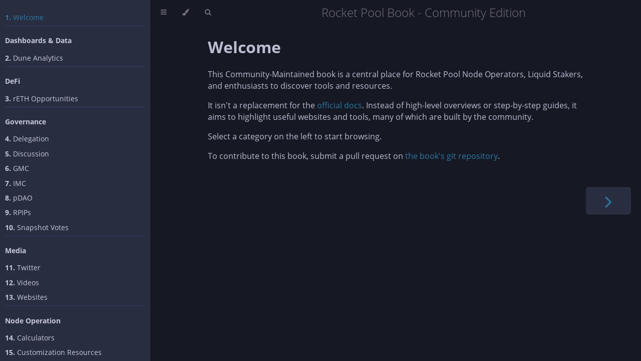

--- FILE ---
content_type: text/html; charset=utf-8
request_url: https://book.sprocketpool.net/welcome.html
body_size: 2658
content:
<!DOCTYPE HTML>
<html lang="en" class="sidebar-visible no-js navy">
    <head>
        <!-- Book generated using mdBook -->
        <meta charset="UTF-8">
        <title>Welcome - Rocket Pool Book - Community Edition</title>


        <!-- Custom HTML head -->
        
        <meta content="text/html; charset=utf-8" http-equiv="Content-Type">
        <meta name="description" content="">
        <meta name="viewport" content="width=device-width, initial-scale=1">
        <meta name="theme-color" content="#ffffff" />

        <link rel="icon" href="favicon.svg">
        <link rel="shortcut icon" href="favicon.png">
        <link rel="stylesheet" href="css/variables.css">
        <link rel="stylesheet" href="css/general.css">
        <link rel="stylesheet" href="css/chrome.css">

        <!-- Fonts -->
        <link rel="stylesheet" href="FontAwesome/css/font-awesome.css">
        <link rel="stylesheet" href="fonts/fonts.css">

        <!-- Highlight.js Stylesheets -->
        <link rel="stylesheet" href="highlight.css">
        <link rel="stylesheet" href="tomorrow-night.css">
        <link rel="stylesheet" href="ayu-highlight.css">

        <!-- Custom theme stylesheets -->

    </head>
    <body>
        <!-- Provide site root to javascript -->
        <script type="text/javascript">
            var path_to_root = "";
            var default_theme = window.matchMedia("(prefers-color-scheme: dark)").matches ? "navy" : "navy";
        </script>

        <!-- Work around some values being stored in localStorage wrapped in quotes -->
        <script type="text/javascript">
            try {
                var theme = localStorage.getItem('mdbook-theme');
                var sidebar = localStorage.getItem('mdbook-sidebar');

                if (theme.startsWith('"') && theme.endsWith('"')) {
                    localStorage.setItem('mdbook-theme', theme.slice(1, theme.length - 1));
                }

                if (sidebar.startsWith('"') && sidebar.endsWith('"')) {
                    localStorage.setItem('mdbook-sidebar', sidebar.slice(1, sidebar.length - 1));
                }
            } catch (e) { }
        </script>

        <!-- Set the theme before any content is loaded, prevents flash -->
        <script type="text/javascript">
            var theme;
            try { theme = localStorage.getItem('mdbook-theme'); } catch(e) { }
            if (theme === null || theme === undefined) { theme = default_theme; }
            var html = document.querySelector('html');
            html.classList.remove('no-js')
            html.classList.remove('navy')
            html.classList.add(theme);
            html.classList.add('js');
        </script>

        <!-- Hide / unhide sidebar before it is displayed -->
        <script type="text/javascript">
            var html = document.querySelector('html');
            var sidebar = 'hidden';
            if (document.body.clientWidth >= 1080) {
                try { sidebar = localStorage.getItem('mdbook-sidebar'); } catch(e) { }
                sidebar = sidebar || 'visible';
            }
            html.classList.remove('sidebar-visible');
            html.classList.add("sidebar-" + sidebar);
        </script>

        <nav id="sidebar" class="sidebar" aria-label="Table of contents">
            <div class="sidebar-scrollbox">
                <ol class="chapter"><li class="chapter-item expanded "><a href="welcome.html" class="active"><strong aria-hidden="true">1.</strong> Welcome</a></li><li class="spacer"></li><li class="chapter-item expanded affix "><li class="part-title">Dashboards & Data</li><li class="chapter-item expanded "><a href="dune-analytics.html"><strong aria-hidden="true">2.</strong> Dune Analytics</a></li><li class="spacer"></li><li class="chapter-item expanded affix "><li class="part-title">DeFi</li><li class="chapter-item expanded "><a href="defi/reth.html"><strong aria-hidden="true">3.</strong> rETH Opportunities</a></li><li class="spacer"></li><li class="chapter-item expanded affix "><li class="part-title">Governance</li><li class="chapter-item expanded "><a href="governance/delegation.html"><strong aria-hidden="true">4.</strong> Delegation</a></li><li class="chapter-item expanded "><a href="governance/discussion.html"><strong aria-hidden="true">5.</strong> Discussion</a></li><li class="chapter-item expanded "><a href="governance/gmc.html"><strong aria-hidden="true">6.</strong> GMC</a></li><li class="chapter-item expanded "><a href="governance/imc.html"><strong aria-hidden="true">7.</strong> IMC</a></li><li class="chapter-item expanded "><a href="governance/pdao.html"><strong aria-hidden="true">8.</strong> pDAO</a></li><li class="chapter-item expanded "><a href="governance/rpips.html"><strong aria-hidden="true">9.</strong> RPIPs</a></li><li class="chapter-item expanded "><a href="governance/snapshot-votes.html"><strong aria-hidden="true">10.</strong> Snapshot Votes</a></li><li class="spacer"></li><li class="chapter-item expanded affix "><li class="part-title">Media</li><li class="chapter-item expanded "><a href="media/twitter.html"><strong aria-hidden="true">11.</strong> Twitter</a></li><li class="chapter-item expanded "><a href="media/videos.html"><strong aria-hidden="true">12.</strong> Videos</a></li><li class="chapter-item expanded "><a href="media/websites.html"><strong aria-hidden="true">13.</strong> Websites</a></li><li class="spacer"></li><li class="chapter-item expanded affix "><li class="part-title">Node Operation</li><li class="chapter-item expanded "><a href="node-operation/calculators.html"><strong aria-hidden="true">14.</strong> Calculators</a></li><li class="chapter-item expanded "><a href="node-operation/customization.html"><strong aria-hidden="true">15.</strong> Customization Resources</a></li><li class="chapter-item expanded "><a href="node-operation/indexers.html"><strong aria-hidden="true">16.</strong> Indexers</a></li><li class="chapter-item expanded "><a href="node-operation/relays.html"><strong aria-hidden="true">17.</strong> Relays</a></li><li class="chapter-item expanded "><a href="node-operation/rewards.html"><strong aria-hidden="true">18.</strong> Rewards Dashboards and Tools</a></li><li class="chapter-item expanded "><a href="node-operation/support.html"><strong aria-hidden="true">19.</strong> Support</a></li></ol>
            </div>
            <div id="sidebar-resize-handle" class="sidebar-resize-handle"></div>
        </nav>

        <div id="page-wrapper" class="page-wrapper">

            <div class="page">
                                <div id="menu-bar-hover-placeholder"></div>
                <div id="menu-bar" class="menu-bar sticky bordered">
                    <div class="left-buttons">
                        <button id="sidebar-toggle" class="icon-button" type="button" title="Toggle Table of Contents" aria-label="Toggle Table of Contents" aria-controls="sidebar">
                            <i class="fa fa-bars"></i>
                        </button>
                        <button id="theme-toggle" class="icon-button" type="button" title="Change theme" aria-label="Change theme" aria-haspopup="true" aria-expanded="false" aria-controls="theme-list">
                            <i class="fa fa-paint-brush"></i>
                        </button>
                        <ul id="theme-list" class="theme-popup" aria-label="Themes" role="menu">
                            <li role="none"><button role="menuitem" class="theme" id="light">Light</button></li>
                            <li role="none"><button role="menuitem" class="theme" id="rust">Rust</button></li>
                            <li role="none"><button role="menuitem" class="theme" id="coal">Coal</button></li>
                            <li role="none"><button role="menuitem" class="theme" id="navy">Navy (default)</button></li>
                            <li role="none"><button role="menuitem" class="theme" id="ayu">Ayu</button></li>
                        </ul>
                        <button id="search-toggle" class="icon-button" type="button" title="Search. (Shortkey: s)" aria-label="Toggle Searchbar" aria-expanded="false" aria-keyshortcuts="S" aria-controls="searchbar">
                            <i class="fa fa-search"></i>
                        </button>
                    </div>

                    <h1 class="menu-title">Rocket Pool Book - Community Edition</h1>

                    <div class="right-buttons">

                    </div>
                </div>

                <div id="search-wrapper" class="hidden">
                    <form id="searchbar-outer" class="searchbar-outer">
                        <input type="search" id="searchbar" name="searchbar" placeholder="Search this book ..." aria-controls="searchresults-outer" aria-describedby="searchresults-header">
                    </form>
                    <div id="searchresults-outer" class="searchresults-outer hidden">
                        <div id="searchresults-header" class="searchresults-header"></div>
                        <ul id="searchresults">
                        </ul>
                    </div>
                </div>

                <!-- Apply ARIA attributes after the sidebar and the sidebar toggle button are added to the DOM -->
                <script type="text/javascript">
                    document.getElementById('sidebar-toggle').setAttribute('aria-expanded', sidebar === 'visible');
                    document.getElementById('sidebar').setAttribute('aria-hidden', sidebar !== 'visible');
                    Array.from(document.querySelectorAll('#sidebar a')).forEach(function(link) {
                        link.setAttribute('tabIndex', sidebar === 'visible' ? 0 : -1);
                    });
                </script>

                <div id="content" class="content">
                    <main>
                        <h1 id="welcome"><a class="header" href="#welcome">Welcome</a></h1>
<p>This Community-Maintained book is a central place for Rocket Pool Node Operators, Liquid Stakers, and enthusiasts to discover tools and resources.</p>
<p>It isn't a replacement for the <a href="https://docs.rocketpool.net/">official docs</a>.
Instead of high-level overviews or step-by-step guides, it aims to highlight useful websites and tools, many of which are built by the community.</p>
<p>Select a category on the left to start browsing.</p>
<p>To contribute to this book, submit a pull request on <a href="https://github.com/jshufro/rp-book/">the book's git repository</a>.</p>

                    </main>

                    <nav class="nav-wrapper" aria-label="Page navigation">
                        <!-- Mobile navigation buttons -->

                            <a rel="next" href="dune-analytics.html" class="mobile-nav-chapters next" title="Next chapter" aria-label="Next chapter" aria-keyshortcuts="Right">
                                <i class="fa fa-angle-right"></i>
                            </a>

                        <div style="clear: both"></div>
                    </nav>
                </div>
            </div>

            <nav class="nav-wide-wrapper" aria-label="Page navigation">

                    <a rel="next" href="dune-analytics.html" class="nav-chapters next" title="Next chapter" aria-label="Next chapter" aria-keyshortcuts="Right">
                        <i class="fa fa-angle-right"></i>
                    </a>
            </nav>

        </div>




        <script type="text/javascript">
            window.playground_copyable = true;
        </script>


        <script src="elasticlunr.min.js" type="text/javascript" charset="utf-8"></script>
        <script src="mark.min.js" type="text/javascript" charset="utf-8"></script>
        <script src="searcher.js" type="text/javascript" charset="utf-8"></script>

        <script src="clipboard.min.js" type="text/javascript" charset="utf-8"></script>
        <script src="highlight.js" type="text/javascript" charset="utf-8"></script>
        <script src="book.js" type="text/javascript" charset="utf-8"></script>

        <!-- Custom JS scripts -->


    </body>
</html>


--- FILE ---
content_type: text/css; charset=utf-8
request_url: https://book.sprocketpool.net/css/general.css
body_size: 1080
content:
/* Base styles and content styles */

@import 'variables.css';

:root {
    /* Browser default font-size is 16px, this way 1 rem = 10px */
    font-size: 62.5%;
}

html {
    font-family: "Open Sans", sans-serif;
    color: var(--fg);
    background-color: var(--bg);
    text-size-adjust: none;
    -webkit-text-size-adjust: none;
}

body {
    margin: 0;
    font-size: 1.6rem;
    overflow-x: hidden;
}

code {
    font-family: "Source Code Pro", Consolas, "Ubuntu Mono", Menlo, "DejaVu Sans Mono", monospace, monospace !important;
    font-size: 0.875em; /* please adjust the ace font size accordingly in editor.js */
}

/* make long words/inline code not x overflow */
main {
    overflow-wrap: break-word;
}

/* make wide tables scroll if they overflow */
.table-wrapper {
    overflow-x: auto;
}

/* Don't change font size in headers. */
h1 code, h2 code, h3 code, h4 code, h5 code, h6 code {
    font-size: unset;
}

.left { float: left; }
.right { float: right; }
.boring { opacity: 0.6; }
.hide-boring .boring { display: none; }
.hidden { display: none !important; }

h2, h3 { margin-top: 2.5em; }
h4, h5 { margin-top: 2em; }

.header + .header h3,
.header + .header h4,
.header + .header h5 {
    margin-top: 1em;
}

h1:target::before,
h2:target::before,
h3:target::before,
h4:target::before,
h5:target::before,
h6:target::before {
    display: inline-block;
    content: "»";
    margin-left: -30px;
    width: 30px;
}

/* This is broken on Safari as of version 14, but is fixed
   in Safari Technology Preview 117 which I think will be Safari 14.2.
   https://bugs.webkit.org/show_bug.cgi?id=218076
*/
:target {
    scroll-margin-top: calc(var(--menu-bar-height) + 0.5em);
}

.page {
    outline: 0;
    padding: 0 var(--page-padding);
    margin-top: calc(0px - var(--menu-bar-height)); /* Compensate for the #menu-bar-hover-placeholder */
}
.page-wrapper {
    box-sizing: border-box;
}
.js:not(.sidebar-resizing) .page-wrapper {
    transition: margin-left 0.3s ease, transform 0.3s ease; /* Animation: slide away */
}

.content {
    overflow-y: auto;
    padding: 0 5px 50px 5px;
}
.content main {
    margin-left: auto;
    margin-right: auto;
    max-width: var(--content-max-width);
}
.content p { line-height: 1.45em; }
.content ol { line-height: 1.45em; }
.content ul { line-height: 1.45em; }
.content a { text-decoration: none; }
.content a:hover { text-decoration: underline; }
.content img, .content video { max-width: 100%; }
.content .header:link,
.content .header:visited {
    color: var(--fg);
}
.content .header:link,
.content .header:visited:hover {
    text-decoration: none;
}

table {
    margin: 0 auto;
    border-collapse: collapse;
}
table td {
    padding: 3px 20px;
    border: 1px var(--table-border-color) solid;
}
table thead {
    background: var(--table-header-bg);
}
table thead td {
    font-weight: 700;
    border: none;
}
table thead th {
    padding: 3px 20px;
}
table thead tr {
    border: 1px var(--table-header-bg) solid;
}
/* Alternate background colors for rows */
table tbody tr:nth-child(2n) {
    background: var(--table-alternate-bg);
}


blockquote {
    margin: 20px 0;
    padding: 0 20px;
    color: var(--fg);
    background-color: var(--quote-bg);
    border-top: .1em solid var(--quote-border);
    border-bottom: .1em solid var(--quote-border);
}


:not(.footnote-definition) + .footnote-definition,
.footnote-definition + :not(.footnote-definition) {
    margin-top: 2em;
}
.footnote-definition {
    font-size: 0.9em;
    margin: 0.5em 0;
}
.footnote-definition p {
    display: inline;
}

.tooltiptext {
    position: absolute;
    visibility: hidden;
    color: #fff;
    background-color: #333;
    transform: translateX(-50%); /* Center by moving tooltip 50% of its width left */
    left: -8px; /* Half of the width of the icon */
    top: -35px;
    font-size: 0.8em;
    text-align: center;
    border-radius: 6px;
    padding: 5px 8px;
    margin: 5px;
    z-index: 1000;
}
.tooltipped .tooltiptext {
    visibility: visible;
}

.chapter li.part-title {
    color: var(--sidebar-fg);
    margin: 5px 0px;
    font-weight: bold;
}

.result-no-output {
    font-style: italic;
}


--- FILE ---
content_type: text/css; charset=utf-8
request_url: https://book.sprocketpool.net/tomorrow-night.css
body_size: 125
content:
/* Tomorrow Night Theme */
/* http://jmblog.github.com/color-themes-for-google-code-highlightjs */
/* Original theme - https://github.com/chriskempson/tomorrow-theme */
/* http://jmblog.github.com/color-themes-for-google-code-highlightjs */

/* Tomorrow Comment */
.hljs-comment {
  color: #969896;
}

/* Tomorrow Red */
.hljs-variable,
.hljs-attribute,
.hljs-tag,
.hljs-regexp,
.ruby .hljs-constant,
.xml .hljs-tag .hljs-title,
.xml .hljs-pi,
.xml .hljs-doctype,
.html .hljs-doctype,
.css .hljs-id,
.css .hljs-class,
.css .hljs-pseudo {
  color: #cc6666;
}

/* Tomorrow Orange */
.hljs-number,
.hljs-preprocessor,
.hljs-pragma,
.hljs-built_in,
.hljs-literal,
.hljs-params,
.hljs-constant {
  color: #de935f;
}

/* Tomorrow Yellow */
.ruby .hljs-class .hljs-title,
.css .hljs-rule .hljs-attribute {
  color: #f0c674;
}

/* Tomorrow Green */
.hljs-string,
.hljs-value,
.hljs-inheritance,
.hljs-header,
.hljs-name,
.ruby .hljs-symbol,
.xml .hljs-cdata {
  color: #b5bd68;
}

/* Tomorrow Aqua */
.hljs-title,
.css .hljs-hexcolor {
  color: #8abeb7;
}

/* Tomorrow Blue */
.hljs-function,
.python .hljs-decorator,
.python .hljs-title,
.ruby .hljs-function .hljs-title,
.ruby .hljs-title .hljs-keyword,
.perl .hljs-sub,
.javascript .hljs-title,
.coffeescript .hljs-title {
  color: #81a2be;
}

/* Tomorrow Purple */
.hljs-keyword,
.javascript .hljs-function {
  color: #b294bb;
}

.hljs {
  display: block;
  overflow-x: auto;
  background: #1d1f21;
  color: #c5c8c6;
}

.coffeescript .javascript,
.javascript .xml,
.tex .hljs-formula,
.xml .javascript,
.xml .vbscript,
.xml .css,
.xml .hljs-cdata {
  opacity: 0.5;
}

.hljs-addition {
  color: #718c00;
}

.hljs-deletion {
  color: #c82829;
}
